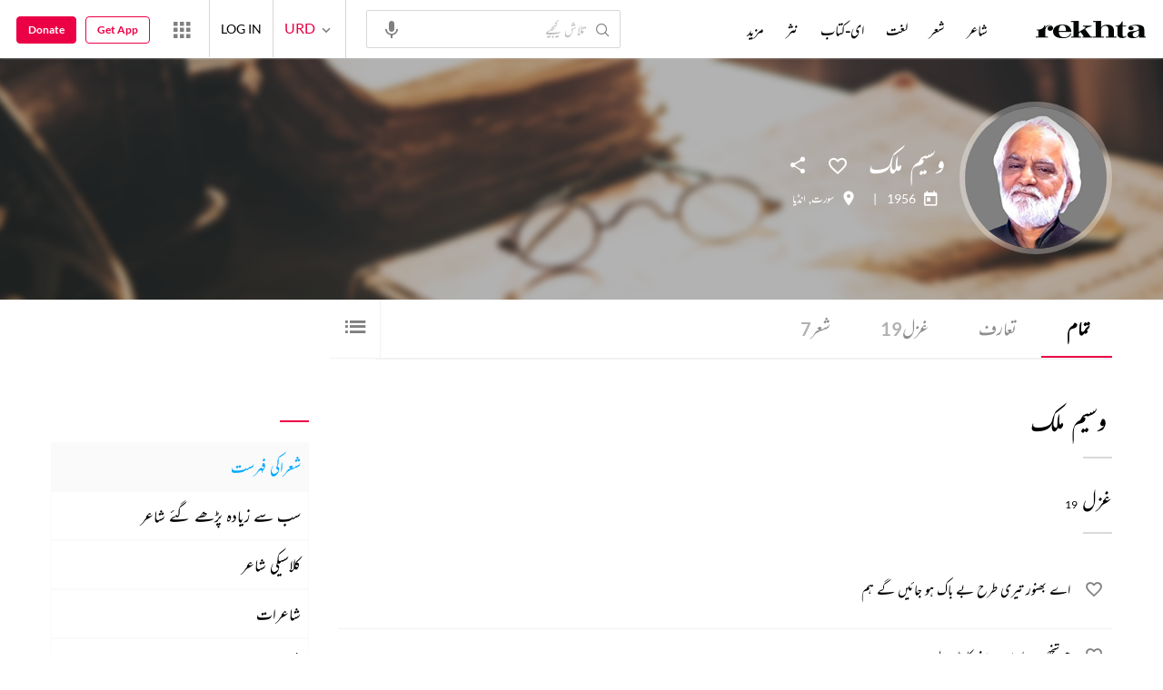

--- FILE ---
content_type: application/x-javascript; charset=utf-8
request_url: https://world.rekhta.org/user/userinfo
body_size: 177
content:
var userInfo = {"Name":null,"ImageUrl":null,"Id":null,"SessionId":"f48ced58-e2c6-41a1-95bf-2adcaa8e8776","FavCount":0,"GuestUserValue":null,"SearchSessionId":"f48ced58-e2c6-41a1-95bf-2adcaa8e8776","Email":null,"host":"world.rekhta.org"};